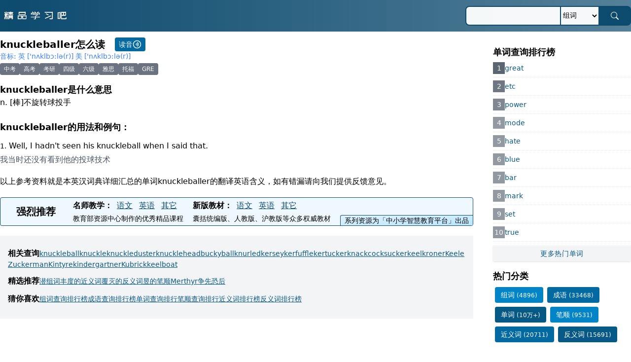

--- FILE ---
content_type: text/html; charset=utf-8
request_url: https://www.xx5515.com/translate/64752096
body_size: 4425
content:
<!doctype html>
<html>
<head>
<meta charset="UTF-8">
<meta name="viewport" content="width=device-width, initial-scale=1.0">
<title>knuckleballer是什么意思_knuckleballer怎么读_音标&#39;nʌklbɔ:lə(r)_英汉词典</title>
<meta name="applicable-device" content="pc,mobile">
<meta name="theme-color" content="#3A5D7C">
<link rel="canonical" href="https://127.0.0.1:8000/translate/64752096">
<link href="https://cdn.xx5515.com/static/style.css" type="text/css" rel="stylesheet">


</head>
<body class="relative">
<div id="header" class="bg-gradient-to-r from-sky-900 to-sky-900/70 h-16 flex items-center mb-3">
	<div class="container mx-auto flex justify-between items-center">
		<div id="logo" class="flex-none">
			<a href="/">
				<img src="https://cdn.xx5515.com/static/logo.png" class="md:w-42 w-36 p-2" />
			</a>
		</div>
		<form id="search" class="flex text-sm" action="/search/" method="POST">
			<div class="flex-1 h-full">
				<input type="text" class="rounded-none md:rounded-l-lg border-2 border-sky-900 border-r-0 py-2 px-2 md:w-48 w-28 bg-white/95 rounded-l" name="query" />
			</div>
			<select class="rounded-none bg-white border-2 border-sky-900 md:w-20 bg-white/95" name="page">
				<option value="zuci">组词</option><option value="jinyici">近义</option><option value="fanyici">反义</option><option value="bishun">笔顺</option><option value="translate">单词</option><option value="chengyu">成语</option>
			</select>
			<button type="submit" class="py-2 bg-sky-900 text-white rounded-none md:rounded-r-lg border-2 border-sky-900 border-l-0 md:w-16 w-10 flex-none">
				<svg xmlns="http://www.w3.org/2000/svg" width="16" height="16" fill="currentColor" class="bi bi-search mx-auto" viewBox="0 0 16 16">
					<path d="M11.742 10.344a6.5 6.5 0 1 0-1.397 1.398h-.001c.03.04.062.078.098.115l3.85 3.85a1 1 0 0 0 1.415-1.414l-3.85-3.85a1.007 1.007 0 0 0-.115-.1zM12 6.5a5.5 5.5 0 1 1-11 0 5.5 5.5 0 0 1 11 0z"/>
				</svg>
			</button>
		</form>
	</div>
</div>

<style>
.highlight {
	position: relative;
}
.highlight:after {
    content: "";
    position: absolute;
    display: inline-block;
    width: 100%;
    height: 8px;
    background-color: rgba(255,217,82,.4);
    left: 0;
    bottom: 1px;
    z-index: -1;
}
</style>
<div class="container mx-auto flex flex-wrap md:px-0 px-2">
	<div class="md:w-3/4">
		


		<div class="flex md:justify-start justify-between gap-x-3">
			<span class="text-xl font-bold">knuckleballer怎么读</span>
			<button onclick="speak(64752096);" class="bg-sky-700 text-white px-2 py-1 rounded flex items-center gap-x-1 md:ml-5 ml-auto text-sm">
				读音
				<svg width="18" height="18" viewBox="0 0 48 48" fill="none" xmlns="http://www.w3.org/2000/svg"><path d="M24 44C35.0457 44 44 35.0457 44 24C44 12.9543 35.0457 4 24 4C12.9543 4 4 12.9543 4 24C4 35.0457 12.9543 44 24 44Z" fill="none" stroke="#fff" stroke-width="4" stroke-linejoin="round"/><path d="M17 25.8994C18.1046 25.8994 19 25.004 19 23.8994C19 22.7948 18.1046 21.8994 17 21.8994C15.8954 21.8994 15 22.7948 15 23.8994C15 25.004 15.8954 25.8994 17 25.8994Z" fill="#fff"/><path d="M21.9497 28.8492C23.2165 27.5825 24 25.8325 24 23.8995C24 21.9665 23.2165 20.2165 21.9497 18.9497" stroke="#fff" stroke-width="4" stroke-linecap="round" stroke-linejoin="round"/><path d="M26.8994 33.799C29.4329 31.2655 30.9999 27.7655 30.9999 23.8995C30.9999 20.0335 29.4329 16.5335 26.8994 14" stroke="#fff" stroke-width="4" stroke-linecap="round" stroke-linejoin="round"/></svg>
			</button>
		</div>
		<div class="flex gap-x-2 text-sm items-center mb-1">
			
			
			
			<span id="phonetic" class="text-blue-500">
				音标:
				英 [&#39;nʌklbɔ:lə(r)]
				美 [&#39;nʌklbɔ:lə(r)]
			</span>
			

		</div>
		
		<div class="text-xs flex gap-x-1 md:mx-0 -mx-0.5">
			
			<span class="bg-gray-500 rounded text-white px-2 py-1">
				中考
			</span>
			
			<span class="bg-gray-500 rounded text-white px-2 py-1">
				高考
			</span>
			
			<span class="bg-gray-500 rounded text-white px-2 py-1">
				考研
			</span>
			
			<span class="bg-gray-500 rounded text-white px-2 py-1">
				四级
			</span>
			
			<span class="bg-gray-500 rounded text-white px-2 py-1">
				六级
			</span>
			
			<span class="bg-gray-500 rounded text-white px-2 py-1">
				雅思
			</span>
			
			<span class="bg-gray-500 rounded text-white px-2 py-1">
				托福
			</span>
			
			<span class="bg-gray-500 rounded text-white px-2 py-1">
				GRE
			</span>
			
		</div>
		<div id="translation" class="my-4 pb-2 border-bottom">
			<h1 class="font-bold text-lg">knuckleballer是什么意思</h1>
			<p>n. [棒]不旋转球投手</p>
			<p></p>
		</div>
		<div id="samples" class="my-4">
			
			<h2 class="font-bold text-lg mb-3">knuckleballer的用法和例句：</h2>
			
			<div>
				
				<p class="mb-1"><span class="text-sm">1.</span> Well, I hadn't seen his knuckleball when I said that.</p>
				<p class="text-gray-600 mb-5">我当时还没有看到他的投球技术</p>
				
				<p class="text-secondary small mt-2">以上参考资料就是本英汉词典详细汇总的单词knuckleballer的翻译英语含义，如有错漏请向我们提供反馈意见。</p>
			</div>
		</div>
		<div id="-64752096" class="-64752096 bg-sky-100/50 border border-sky-900 rounded flex overflow-hidden items-center justify-between flex-wrap md:my-5 my-3">
	<h3 class="md:text-xl text-lg text-center font-bold md:my-3 my-1 px-4 md:ml-4 md:w-auto w-full">强烈推荐</h3>
	<div class="md:px-0 py-0 px-3 py-1">
			<strong>名师教学：</strong>
			<a href="/goto/video-cn" class="underline mx-1 text-sky-900">语文</a>
			<a href="/goto/video-en" class="underline mx-1 text-sky-900">英语</a>
			<a href="/goto/video-other" class="underline mx-1 text-sky-900">其它</a>
			<p class="text-sm mt-1">教育部资源中心制作的优秀精品课程</p>
	</div>
	<div class="md:px-0 py-0 px-3 py-1">
			<strong>新版教材：</strong>
			<a href="/goto/book-cn" class="underline mx-1 text-sky-900">语文</a>
			<a href="/goto/book-en" class="underline mx-1 text-sky-900">英语</a>
			<a href="/goto/book-other" class="underline mx-1 text-sky-900">其它</a>
			<p class="text-sm mt-1">囊括统编版、人教版、沪教版等众多权威教材</p>
	</div>
	<div class="border-t md:border-l border-l-0 border-sky-900 from-sky-100 to-sky-200 bg-gradient-to-br px-2 md:rounded-tl text-sm self-end md:w-auto w-full text-center mt-1">
			系列资源为「中小学智慧教育平台」出品
	</div>
</div>

<div class="bg-gray-100 md:px-4 px-2 py-4 mt-3 md:mx-0 -mx-2">
	
	
	<div id="relate" class="my-2">
		<ul class="flex flex-wrap gap-x-2 gap-y-1 text-sm items-center">
			<li><h3 class="font-bold text-base">相关查询</h3></li>
			
			
			<li><a href="/translate/59343188" class="text-sky-800 hover:text-sky-900 underline">knuckleball</a></li>
			
			<li><a href="/translate/77343892" class="text-sky-800 hover:text-sky-900 underline">knuckle</a></li>
			
			<li><a href="/translate/27584357" class="text-sky-800 hover:text-sky-900 underline">knuckleduster</a></li>
			
			<li><a href="/translate/16108595" class="text-sky-800 hover:text-sky-900 underline">knucklehead</a></li>
			
			<li><a href="/translate/24831688" class="text-sky-800 hover:text-sky-900 underline">buckyball</a></li>
			
			<li><a href="/translate/67318456" class="text-sky-800 hover:text-sky-900 underline">knurled</a></li>
			
			<li><a href="/translate/47378607" class="text-sky-800 hover:text-sky-900 underline">kersey</a></li>
			
			<li><a href="/translate/18768337" class="text-sky-800 hover:text-sky-900 underline">kerfuffle</a></li>
			
			<li><a href="/translate/22755115" class="text-sky-800 hover:text-sky-900 underline">ker</a></li>
			
			<li><a href="/translate/76697761" class="text-sky-800 hover:text-sky-900 underline">tucker</a></li>
			
			<li><a href="/translate/89683558" class="text-sky-800 hover:text-sky-900 underline">knack</a></li>
			
			<li><a href="/translate/92934080" class="text-sky-800 hover:text-sky-900 underline">cocksucker</a></li>
			
			<li><a href="/translate/87658032" class="text-sky-800 hover:text-sky-900 underline">keel</a></li>
			
			<li><a href="/translate/19931402" class="text-sky-800 hover:text-sky-900 underline">kroner</a></li>
			
			<li><a href="/translate/90214187" class="text-sky-800 hover:text-sky-900 underline">Keele</a></li>
			
			<li><a href="/translate/28150922" class="text-sky-800 hover:text-sky-900 underline">Zuckerman</a></li>
			
			<li><a href="/translate/26439495" class="text-sky-800 hover:text-sky-900 underline">Kintyre</a></li>
			
			<li><a href="/translate/13386117" class="text-sky-800 hover:text-sky-900 underline">kindergartner</a></li>
			
			<li><a href="/translate/18064852" class="text-sky-800 hover:text-sky-900 underline">Kubrick</a></li>
			
			<li><a href="/translate/52852631" class="text-sky-800 hover:text-sky-900 underline">keelboat</a></li>
			
		</ul>
	</div>
	



	

	
	<div id="featured" class="md:my-3 my-2 flex gap-x-3 items-center">
		<h3 class="font-bold">精选推荐</h3>
		<ul class="flex flex-wrap gap-x-3 gap-y-1 text-sm text-sky-800 hover:text-sky-900 underline">
			<li><a href="/zuci/953035">潜组词</a></li>
			
			<li><a href="/jinyici/310075">丰度的近义词</a></li>
			
			<li><a href="/fanyici/748655">覆灭的反义词</a></li>
			
			<li><a href="/bishun/663655">昱的笔顺</a></li>
			
			<li><a href="/translate/30315797">Merthyr</a></li>
			
			<li><a href="/chengyu/843543">争先恐后</a></li>
			</ul>
	</div>


	
	

	<div class="my-3 flex gap-x-3 items-center">
		<h3 class="font-bold">猜你喜欢</h3>
		<div class="text-sky-800 hover:text-sky-900 underline flex flex-wrap gap-x-2 gap-y-1 text-sm">
			<a href="/zuci/">组词查询排行榜</a>
			<a href="/chengyu/">成语查询排行榜</a>
			<a href="/translate/">单词查询排行</a>
			<a href="/bishun/">笔顺查询排行</a>
			<a href="/jinyici/">近义词排行榜</a>
			<a href="/fanyici/">反义词排行榜</a>
		</div>
	</div>
</div>
	</div>
	<div class="md:w-1/4 md:pl-10">
	<div id="best" class="my-4">
		
			
		
		
		<h3 class="font-bold text-lg mb-1">单词查询排行榜</h3>
		<ul class="text-sm text-sky-800 hover:text-sky-900">
			
			<li>
				
				<span class="bg-gray-600/90">1</span>
				
				<a href="/translate/77568774">great</a>
			</li>
			
			<li>
				
				<span class="bg-gray-600/80">2</span>
				
				<a href="/translate/38522059">etc</a>
			</li>
			
			<li>
				
				<span class="bg-gray-600/70">3</span>
				
				<a href="/translate/25764028">power</a>
			</li>
			
			<li>
				
				<span class="bg-gray-600/60">4</span>
				
				<a href="/translate/24068555">mode</a>
			</li>
			
			<li>
				
				<span class="bg-gray-600/60">5</span>
				
				<a href="/translate/37391109">hate</a>
			</li>
			
			<li>
				
				<span class="bg-gray-600/60">6</span>
				
				<a href="/translate/21168463">blue</a>
			</li>
			
			<li>
				
				<span class="bg-gray-600/60">7</span>
				
				<a href="/translate/14844384">bar</a>
			</li>
			
			<li>
				
				<span class="bg-gray-600/60">8</span>
				
				<a href="/translate/52579838">mark</a>
			</li>
			
			<li>
				
				<span class="bg-gray-600/60">9</span>
				
				<a href="/translate/97520478">set</a>
			</li>
			
			<li>
				
				<span class="bg-gray-600/60">10</span>
				
				<a href="/translate/74485668">true</a>
			</li>
			
		</ul>
		<a href="/translate/" class="text-center tracking-wider block bg-gray-100 hover:bg-gray-200 duration-300 shadow text-sm py-1.5 mt-2 text-sky-800 hover:text-sky-900">更多热门单词</a>
	</div>
	<div id="list" class="flex flex-wrap gap-x-3">
		<h3 class="font-bold text-lg mb-1 w-full">热门分类</h3>
		<a href="/zuci/" class="text-sm text-white bg-sky-600 rounded py-1.5 px-3 m-1">
			<span class="inline-block">
				组词 <span class="text-xs">(4896)</span>
			</span>
		</a>

		<a href="/chengyu/" class="text-sm text-white bg-sky-700 rounded py-1.5 px-3 m-1">
			<span class="inline-block">
				成语 <span class="text-xs">(33468)</span>
			</span>
		</a>

		<a href="/translate/" class="text-sm text-white bg-sky-800 rounded py-1.5 px-3 m-1">
			<span class="inline-block">
				单词 <span class="text-xs">(10万+)</span>
			</span>
		</a>



		<a href="/bishun/" class="text-sm text-white bg-sky-600 rounded py-1.5 px-3 m-1">
			<span class="inline-block">
				笔顺 <span class="text-xs">(9531)</span>
			</span>
		</a>

		<a href="/jinyici/" class="text-sm text-white bg-sky-700 rounded py-1.5 px-3 m-1">
			<span class="inline-block">
				近义词 <span class="text-xs">(20711)</span>
			</span>
		</a>


		<a href="/fanyici/" class="text-sm text-white bg-sky-800 rounded py-1.5 px-3 m-1">
			<span class="inline-block">
				反义词 <span class="text-xs">(15691)</span>
			</span>
		</a>
	</div>
</div>
</div>
<script>
function speak(_id) {
	var audio = new Audio(`/static/translate/${_id}.mp3`);
	audio.play();
}
</script>

<div id="footer" class="py-4 text-gray-600 text-xs md:mt-10 mt-3 text-center border-t container mx-auto">
	<div class="mb-1">
		&copy;2024 精品学习吧
	</div>
	<div class="mb-1">
		意见反馈及报错将在24小时内及时处理
		<a href="/feedback" class="underline">投诉建议</a>
	</div>
	<div>
		增值电信业务经营许可证备案号：<a href="https://beian.miit.gov.cn" class="underline">京ICP备16030243号-3</a>
	</div>
	<div>
		公安部网络备案：<a target="_blank" href="http://www.beian.gov.cn/portal/registerSystemInfo?recordcode=11010802040321" class="ml-1 underline">京公网安备11010802040321号</a>
	</div>
</div>

<script>
var defaultOption = "";
var options = document.querySelectorAll("#search option");
for (var i=0; i<options.length; i++) {
	if (options[i].value==defaultOption) {
		options[i].defaultSelected = true;
		break;
	}
}
</script>


<script>
var _hmt = _hmt || [];
(function() {
  var hm = document.createElement("script");
  hm.src = "https://hm.baidu.com/hm.js?9bf1b6d777290d531d9c6ddf7783b859";
  var s = document.getElementsByTagName("script")[0];
  s.parentNode.insertBefore(hm, s);
})();
</script>

</body>
</html>